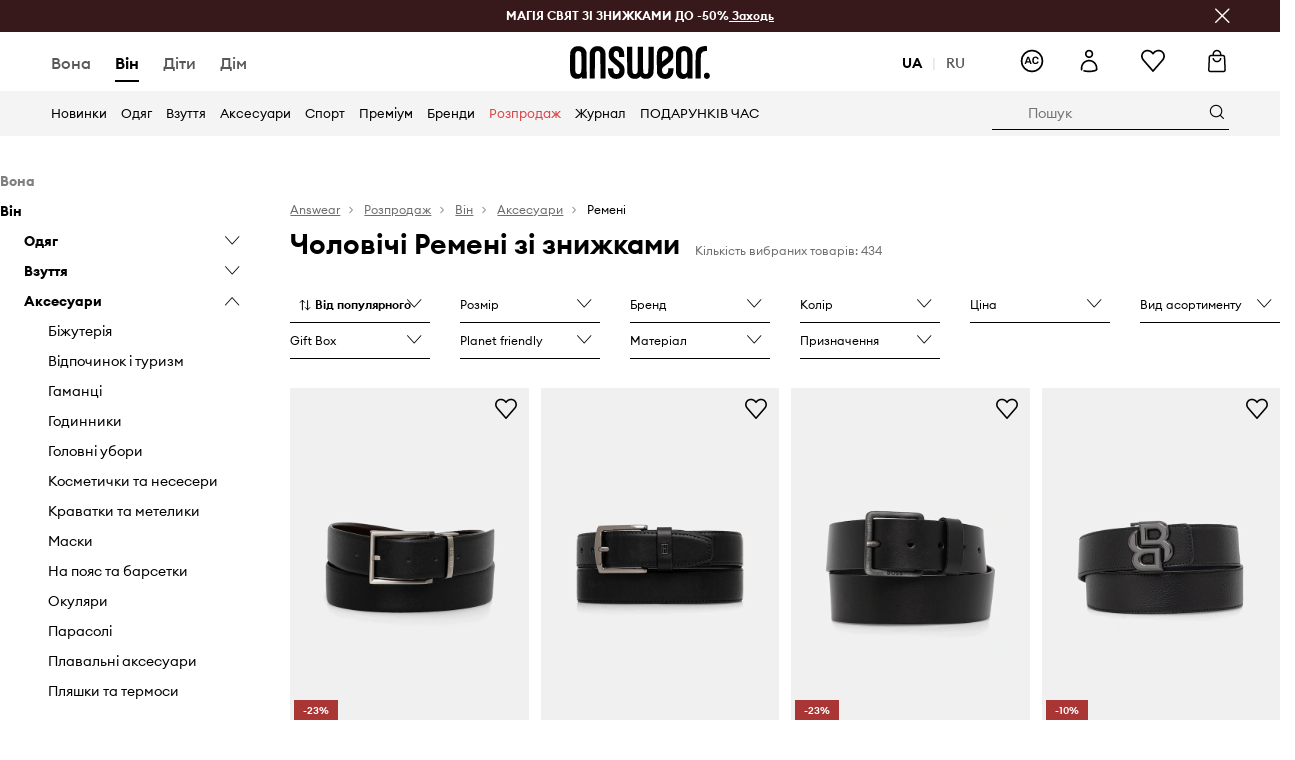

--- FILE ---
content_type: application/javascript
request_url: https://cdn.ans-media.com/assets/front/multi/static/js/10081.af7d66b3ef792b830314-v3.js
body_size: 5661
content:
try{!function(){var e="undefined"!=typeof window?window:"undefined"!=typeof global?global:"undefined"!=typeof globalThis?globalThis:"undefined"!=typeof self?self:{},a=(new e.Error).stack;a&&(e._sentryDebugIds=e._sentryDebugIds||{},e._sentryDebugIds[a]="1b47bbc9-8b1c-4306-8217-45c9e7a05647",e._sentryDebugIdIdentifier="sentry-dbid-1b47bbc9-8b1c-4306-8217-45c9e7a05647")}()}catch(e){}(self.webpackChunkfront_ans=self.webpackChunkfront_ans||[]).push([[10081],{10081:(e,a,n)=>{"use strict";n.r(a),n.d(a,{default:()=>y});var t=n(16522),r=n(96540),l=n(84177),s=n(32389),o=n(30004),u=n(5909),c=n(80296),i=function(e){var a=e.children,n=e.selector,t=e.smooth,l=void 0===t||t,s=e.style,o=void 0===s?{}:s,u=e.alignToTop,i=void 0!==u&&u,C=e.className,w=void 0===C?"":C,b=e.onClick,_=r.useState(null),m=(0,c.A)(_,2),d=m[0],g=m[1];r.useEffect((function(){return function(){return p()}}),[]);var S=function(){var e={behavior:l?"smooth":"instant"};i&&(e.block="start",e.inline="nearest");var a=document.querySelector(n);null==a||a.scrollIntoView(e)},p=function(){d&&(clearTimeout(d),g(null))};return r.createElement("div",{style:o,className:w,onClick:function(e){if("function"==typeof b){b(e);var a=setTimeout((function(){S(),p()}),1e3/60);g(a)}else S()}},a)},C=n(26541),w=function(e){var a,n,l,s=(0,t.c)(4),o=r.useState(!1),u=(0,c.A)(o,2),w=u[0],b=u[1];return s[0]===Symbol.for("react.memo_cache_sentinel")?(a=function(){(0,C.Y)()||b(!0)},n=[],s[0]=a,s[1]=n):(a=s[0],n=s[1]),r.useEffect(a,n),w?(s[2]!==e?(l=r.createElement(i,e,e.children),s[2]=e,s[3]=l):l=s[3],l):null},b=n(35799),_=function(e){var a,n,s,o,u,c,i,C,w,_=(0,t.c)(22),m=e.containerClass,d=e.leftIcon,g=e.leftTitle,S=e.leftContent,p=e.rightIcon,I=e.rightTitle,h=e.rightContent,f="".concat(l.answearClubStep," ").concat(m);return _[0]===Symbol.for("react.memo_cache_sentinel")?(a=["width","height"],_[0]=a):a=_[0],_[1]!==d?(n=r.createElement(b.A,{cleanup:a,svg:d,className:"leftIcon ".concat(l.answearClubStepIconElement)}),_[1]=d,_[2]=n):n=_[2],_[3]!==g?(s=r.createElement("h6",{className:l.answearClubStepHeader,dangerouslySetInnerHTML:{__html:g}}),_[3]=g,_[4]=s):s=_[4],_[5]!==S||_[6]!==n||_[7]!==s?(o=r.createElement("div",{className:l.answearClubStepIcon},n,s,S),_[5]=S,_[6]=n,_[7]=s,_[8]=o):o=_[8],_[9]===Symbol.for("react.memo_cache_sentinel")?(u=["width","height"],_[9]=u):u=_[9],_[10]!==p?(c=r.createElement(b.A,{cleanup:u,svg:p,className:"rightIcon ".concat(l.answearClubStepIconElement)}),_[10]=p,_[11]=c):c=_[11],_[12]!==I?(i=r.createElement("h6",{className:l.answearClubStepHeader,dangerouslySetInnerHTML:{__html:I}}),_[12]=I,_[13]=i):i=_[13],_[14]!==h||_[15]!==c||_[16]!==i?(C=r.createElement("div",{className:l.answearClubStepIcon},c,i,h),_[14]=h,_[15]=c,_[16]=i,_[17]=C):C=_[17],_[18]!==f||_[19]!==o||_[20]!==C?(w=r.createElement("div",{className:f},o,C),_[18]=f,_[19]=o,_[20]=C,_[21]=w):w=_[21],w},m=n(18246),d=function(e){var a,n,s,o,u,c=(0,t.c)(13),i=e.stepNumber,C=e.text,w=e.children,b=(0,m.D)().Components.Container;return c[0]!==i?(a=r.createElement("div",{className:"xs-12 l-4"},r.createElement("h6",{className:l.answearClubHowItWorksStepNumber},i,".")),c[0]=i,c[1]=a):a=c[1],c[2]!==C?(n=r.createElement("p",{className:l.answearClubHowItWorksStepTextMain,dangerouslySetInnerHTML:{__html:C}}),c[2]=C,c[3]=n):n=c[3],c[4]!==w||c[5]!==n?(s=r.createElement("div",{className:"xs-12 l-8"},r.createElement("div",{className:l.answearClubHowItWorksStepText},n,w)),c[4]=w,c[5]=n,c[6]=s):s=c[6],c[7]!==a||c[8]!==s?(o=r.createElement("div",{className:"grid-row"},a,s),c[7]=a,c[8]=s,c[9]=o):o=c[9],c[10]!==b||c[11]!==o?(u=r.createElement("div",{className:l.answearClubHowItWorksStep},r.createElement(b,null,o)),c[10]=b,c[11]=o,c[12]=u):u=c[12],u},g=n(7708),S=function(e){var a,n,l=(0,t.c)(4),s=e.children;return l[0]!==s?(a=r.Children.map(s,p),l[0]=s,l[1]=a):a=l[1],l[2]!==a?(n=r.createElement(r.Fragment,null,a),l[2]=a,l[3]=n):n=l[3],n};function p(e,a){return r.cloneElement(e,{stepNumber:a+1})}var I=n(67063),h=n(44538),f=n(61452),E=n(65937),N=n(2543),A=n(80623),L=n(79703),T=n(3419),P=n(39098),v=n(31407),k=n(77942),H=n(10270);const y=function(){var e=(0,t.c)(214);(0,I.h)(I.x.AC_NOT_AUTH);var a,n,c=(0,s.Bd)(),i=c.t,C=c.ready,b=c.i18n.language,p=(0,f.dV)().staticPageLinks,y=(0,m.D)().Components.Container;if(!C)return e[0]===Symbol.for("react.memo_cache_sentinel")?(a=r.createElement("div",{className:l.loaderContainer},r.createElement(g.a,null)),e[0]=a):a=e[0],a;e[1]!==b||e[2]!==p?(n="".concat(p[E.i.TERMS]).concat((0,v.T)(b,"routes.answearClubAnchor"))||"",e[1]=b,e[2]=p,e[3]=n):n=e[3];var W,x,R,M,F,O,B,D,U,G,z,V,Y,Z,j,q,X,J,K,Q,$,ee,ae,ne,te,re,le,se,oe,ue,ce,ie,Ce,we,be,_e,me,de,ge,Se,pe,Ie,he,fe,Ee,Ne,Ae,Le,Te,Pe,ve,ke,He,ye,We,xe,Re,Me,Fe,Oe,Be,De,Ue,Ge,ze,Ve,Ye,Ze,je,qe,Xe,Je,Ke,Qe,$e,ea,aa,na,ta,ra,la,sa,oa,ua,ca=n;return e[4]!==i?(W=i("translations.answearClubLandingPage.answearClub"),e[4]=i,e[5]=W):W=e[5],e[6]!==W?(x=r.createElement("h1",{className:l.answearClubIntroHeader},W),e[6]=W,e[7]=x):x=e[7],e[8]!==i?(R=i("translations.answearClubLandingPage.intro.subheader"),e[8]=i,e[9]=R):R=e[9],e[10]!==R?(M=r.createElement("h2",{className:l.answearClubIntroSubheader,dangerouslySetInnerHTML:{__html:R}}),e[10]=R,e[11]=M):M=e[11],e[12]!==b?(F=h.u.login(b),e[12]=b,e[13]=F):F=e[13],e[14]!==i?(O=i("translations.answearClubLandingPage.join"),e[14]=i,e[15]=O):O=e[15],e[16]!==F||e[17]!==O?(B=r.createElement("div",{className:l.answearClubIntroButtonWrapper},r.createElement(k.v,{url:F,classes:l.answearClubIntroButton},O)),e[16]=F,e[17]=O,e[18]=B):B=e[18],e[19]===Symbol.for("react.memo_cache_sentinel")?(D=r.createElement("div",{className:l.answearClubIntroScrollIcon},r.createElement(o.In,{type:o.AT.ICON_SCROLL})),e[19]=D):D=e[19],e[20]!==i?(U=i("translations.answearClubLandingPage.learnMore"),e[20]=i,e[21]=U):U=e[21],e[22]!==U?(G=r.createElement("span",{className:l.answearClubIntroScrollTextMain},U),e[22]=U,e[23]=G):G=e[23],e[24]!==i?(z=i("translations.answearClubLandingPage.intro.scroll"),e[24]=i,e[25]=z):z=e[25],e[26]!==z?(V=r.createElement("span",{className:l.answearClubIntroScrollTextSub},z),e[26]=z,e[27]=V):V=e[27],e[28]!==G||e[29]!==V?(Y=r.createElement(w,{selector:".".concat(l.answearClubLoyal)},r.createElement(H.r,{className:l.answearClubIntroScroll},D,r.createElement("div",{className:l.answearClubIntroScrollText},G,V))),e[28]=G,e[29]=V,e[30]=Y):Y=e[30],e[31]!==Y||e[32]!==x||e[33]!==M||e[34]!==B?(Z=r.createElement("div",{className:"grid-row"},r.createElement("div",{className:"xs-12 l-7"},r.createElement("div",{className:l.answearClubIntroTextContainer},x,M,B,Y))),e[31]=Y,e[32]=x,e[33]=M,e[34]=B,e[35]=Z):Z=e[35],e[36]===Symbol.for("react.memo_cache_sentinel")?(j=r.createElement(o.In,{type:o.AT.ICON_AC,classes:l.answearClubIntroBg}),e[36]=j):j=e[36],e[37]!==Z?(q=r.createElement("div",{className:l.answearClubIntro},Z,j),e[37]=Z,e[38]=q):q=e[38],e[39]!==i?(X=i("translations.answearClubLandingPage.loyal"),e[39]=i,e[40]=X):X=e[40],e[41]!==X?(J=r.createElement("div",{className:l.answearClubLoyal},r.createElement("div",{className:"grid-row"},r.createElement("div",{className:"xs-12 l-10 l-offset-2 no-gutter--desktop"},r.createElement("p",{className:l.answearClubLoyalParagraph,dangerouslySetInnerHTML:{__html:X}})))),e[41]=X,e[42]=J):J=e[42],e[43]!==y||e[44]!==q||e[45]!==J?(K=r.createElement(y,null,q,J),e[43]=y,e[44]=q,e[45]=J,e[46]=K):K=e[46],e[47]!==i?(Q=i("translations.answearClubLandingPage.howItWorks.header"),e[47]=i,e[48]=Q):Q=e[48],e[49]!==Q?($=r.createElement("h2",{className:l.answearClubHowItWorksHeader},Q),e[49]=Q,e[50]=$):$=e[50],e[51]!==y||e[52]!==$?(ee=r.createElement(y,null,$),e[51]=y,e[52]=$,e[53]=ee):ee=e[53],e[54]!==i?(ae=i("translations.answearClubLandingPage.howItWorks.firstStep.text"),e[54]=i,e[55]=ae):ae=e[55],e[56]!==i?(ne=i("translations.answearClubLandingPage.howItWorks.firstStep.register"),e[56]=i,e[57]=ne):ne=e[57],e[58]!==i?(te=i("translations.answearClubLandingPage.answearClub"),e[58]=i,e[59]=te):te=e[59],e[60]!==ne||e[61]!==te?(re=r.createElement(_,{containerClass:"".concat(l.answearClubStepCommon," ").concat(l.answearClubStepFirst),leftIcon:A,leftTitle:ne,rightIcon:P,rightTitle:te}),e[60]=ne,e[61]=te,e[62]=re):re=e[62],e[63]!==ae||e[64]!==re?(le=r.createElement(d,{text:ae},re),e[63]=ae,e[64]=re,e[65]=le):le=e[65],e[66]!==i?(se=i("translations.answearClubLandingPage.howItWorks.secondStep.text"),e[66]=i,e[67]=se):se=e[67],e[68]!==i?(oe=i("translations.answearClubLandingPage.howItWorks.secondStep.price"),e[68]=i,e[69]=oe):oe=e[69],e[70]!==i?(ue=i("translations.answearClubLandingPage.howItWorks.secondStep.leftSegment"),e[70]=i,e[71]=ue):ue=e[71],e[72]!==ue?(ce=r.createElement("span",{className:l.answearClubStepPrice},ue),e[72]=ue,e[73]=ce):ce=e[73],e[74]!==i?(ie=i("translations.answearClubLandingPage.howItWorks.secondStep.saveMoney"),e[74]=i,e[75]=ie):ie=e[75],e[76]!==i?(Ce=i("translations.answearClubLandingPage.howItWorks.secondStep.rightSegment"),e[76]=i,e[77]=Ce):Ce=e[77],e[78]!==Ce?(we=r.createElement("span",{className:l.answearClubStepPrice},Ce),e[78]=Ce,e[79]=we):we=e[79],e[80]!==oe||e[81]!==ce||e[82]!==ie||e[83]!==we?(be=r.createElement(_,{containerClass:"".concat(l.answearClubStepCommon," ").concat(l.answearClubStepSecond),leftIcon:L,leftTitle:oe,leftContent:ce,rightIcon:P,rightTitle:ie,rightContent:we}),e[80]=oe,e[81]=ce,e[82]=ie,e[83]=we,e[84]=be):be=e[84],e[85]!==se||e[86]!==be?(_e=r.createElement(d,{text:se},be),e[85]=se,e[86]=be,e[87]=_e):_e=e[87],e[88]!==i?(me=i("translations.answearClubLandingPage.howItWorks.thirdStep.text"),e[88]=i,e[89]=me):me=e[89],e[90]!==i?(de=i("translations.answearClubLandingPage.howItWorks.thirdStep.price"),e[90]=i,e[91]=de):de=e[91],e[92]!==i?(ge=i("translations.answearClubLandingPage.howItWorks.thirdStep.leftSegment"),e[92]=i,e[93]=ge):ge=e[93],e[94]!==ge?(Se=r.createElement("span",{className:l.answearClubStepPrice},ge),e[94]=ge,e[95]=Se):Se=e[95],e[96]!==i?(pe=i("translations.answearClubLandingPage.howItWorks.thirdStep.saveMoney"),e[96]=i,e[97]=pe):pe=e[97],e[98]!==i?(Ie=i("translations.answearClubLandingPage.howItWorks.thirdStep.rightSegment.first"),e[98]=i,e[99]=Ie):Ie=e[99],e[100]!==i?(he=i("translations.answearClubLandingPage.howItWorks.thirdStep.rightSegment.second"),e[100]=i,e[101]=he):he=e[101],e[102]!==he?(fe=r.createElement("span",{className:l.answearClubStepPriceGreen},he),e[102]=he,e[103]=fe):fe=e[103],e[104]!==i?(Ee=i("translations.answearClubLandingPage.howItWorks.thirdStep.rightSegment.third"),e[104]=i,e[105]=Ee):Ee=e[105],e[106]!==Ie||e[107]!==fe||e[108]!==Ee?(Ne=r.createElement("span",{className:l.answearClubStepPrice},Ie,"-",fe,"=",Ee),e[106]=Ie,e[107]=fe,e[108]=Ee,e[109]=Ne):Ne=e[109],e[110]!==de||e[111]!==Se||e[112]!==pe||e[113]!==Ne?(Ae=r.createElement(_,{containerClass:l.answearClubStepCommon,leftIcon:T,leftTitle:de,leftContent:Se,rightIcon:P,rightTitle:pe,rightContent:Ne}),e[110]=de,e[111]=Se,e[112]=pe,e[113]=Ne,e[114]=Ae):Ae=e[114],e[115]!==me||e[116]!==Ae?(Le=r.createElement(d,{text:me},Ae),e[115]=me,e[116]=Ae,e[117]=Le):Le=e[117],e[118]!==i?(Te=i("translations.answearClubLandingPage.howItWorks.fourthStep.text"),e[118]=i,e[119]=Te):Te=e[119],e[120]!==i?(Pe=i("translations.answearClubLandingPage.howItWorks.fourthStep.promo"),e[120]=i,e[121]=Pe):Pe=e[121],e[122]!==i?(ve=i("translations.answearClubLandingPage.howItWorks.fourthStep.leftSegment.first"),e[122]=i,e[123]=ve):ve=e[123],e[124]!==ve?(ke=r.createElement("sup",{className:l.answearClubStepPriceOld},ve),e[124]=ve,e[125]=ke):ke=e[125],e[126]!==i?(He=i("translations.answearClubLandingPage.howItWorks.fourthStep.leftSegment.second"),e[126]=i,e[127]=He):He=e[127],e[128]!==He?(ye=r.createElement("span",{className:l.answearClubStepPriceRed},He),e[128]=He,e[129]=ye):ye=e[129],e[130]!==ke||e[131]!==ye?(We=r.createElement("span",{className:"".concat(l.answearClubStepPrice)},ke,ye),e[130]=ke,e[131]=ye,e[132]=We):We=e[132],e[133]!==i?(xe=i("translations.answearClubLandingPage.howItWorks.fourthStep.saveMoney"),e[133]=i,e[134]=xe):xe=e[134],e[135]!==i?(Re=i("translations.answearClubLandingPage.howItWorks.fourthStep.rightSegment.first"),e[135]=i,e[136]=Re):Re=e[136],e[137]!==i?(Me=i("translations.answearClubLandingPage.howItWorks.fourthStep.rightSegment.second"),e[137]=i,e[138]=Me):Me=e[138],e[139]!==Me?(Fe=r.createElement("span",{className:l.answearClubStepPriceYellow},Me),e[139]=Me,e[140]=Fe):Fe=e[140],e[141]!==i?(Oe=i("translations.answearClubLandingPage.howItWorks.fourthStep.rightSegment.third"),e[141]=i,e[142]=Oe):Oe=e[142],e[143]!==Re||e[144]!==Fe||e[145]!==Oe?(Be=r.createElement("span",{className:l.answearClubStepPrice},Re,"-",Fe,"=",Oe),e[143]=Re,e[144]=Fe,e[145]=Oe,e[146]=Be):Be=e[146],e[147]!==Pe||e[148]!==We||e[149]!==xe||e[150]!==Be?(De=r.createElement(_,{containerClass:l.answearClubStepCommon,leftIcon:T,leftTitle:Pe,leftContent:We,rightIcon:P,rightTitle:xe,rightContent:Be}),e[147]=Pe,e[148]=We,e[149]=xe,e[150]=Be,e[151]=De):De=e[151],e[152]!==Te||e[153]!==De?(Ue=r.createElement(d,{text:Te},De),e[152]=Te,e[153]=De,e[154]=Ue):Ue=e[154],e[155]!==le||e[156]!==_e||e[157]!==Le||e[158]!==Ue?(Ge=r.createElement("div",{className:l.answearClubHowItWorksSteps},r.createElement(S,null,le,_e,Le,Ue)),e[155]=le,e[156]=_e,e[157]=Le,e[158]=Ue,e[159]=Ge):Ge=e[159],e[160]!==ee||e[161]!==Ge?(ze=r.createElement("div",{className:l.answearClubHowItWorks},ee,Ge),e[160]=ee,e[161]=Ge,e[162]=ze):ze=e[162],e[163]!==i?(Ve=i("translations.answearClubLandingPage.reminder.header"),e[163]=i,e[164]=Ve):Ve=e[164],e[165]!==Ve?(Ye=r.createElement("h2",{className:l.answearClubReminderHeader,dangerouslySetInnerHTML:{__html:Ve}}),e[165]=Ve,e[166]=Ye):Ye=e[166],e[167]!==i?(Ze=i("translations.answearClubLandingPage.reminder.list.first"),e[167]=i,e[168]=Ze):Ze=e[168],e[169]!==Ze?(je=r.createElement("li",{dangerouslySetInnerHTML:{__html:Ze}}),e[169]=Ze,e[170]=je):je=e[170],e[171]!==i?(qe=i("translations.answearClubLandingPage.reminder.list.second"),e[171]=i,e[172]=qe):qe=e[172],e[173]!==qe?(Xe=r.createElement("li",{dangerouslySetInnerHTML:{__html:qe}}),e[173]=qe,e[174]=Xe):Xe=e[174],e[175]!==i?(Je=i("translations.answearClubLandingPage.reminder.list.third"),e[175]=i,e[176]=Je):Je=e[176],e[177]!==Je?(Ke=r.createElement("li",{dangerouslySetInnerHTML:{__html:Je}}),e[177]=Je,e[178]=Ke):Ke=e[178],e[179]!==je||e[180]!==Xe||e[181]!==Ke?(Qe=r.createElement("ul",{className:l.answearClubReminderList},je,Xe,Ke),e[179]=je,e[180]=Xe,e[181]=Ke,e[182]=Qe):Qe=e[182],e[183]!==ca||e[184]!==p||e[185]!==i?($e=!(0,N.isEmpty)(p)&&r.createElement(u.h,{to:ca,className:l.answearClubReminderLink},i("translations.answearClubLandingPage.learnMore")),e[183]=ca,e[184]=p,e[185]=i,e[186]=$e):$e=e[186],e[187]!==Ye||e[188]!==Qe||e[189]!==$e?(ea=r.createElement("div",{className:"grid-row"},r.createElement("div",{className:"xs-12 l-10 l-offset-1 ".concat(l.answearClubReminderContainer)},Ye,Qe,$e)),e[187]=Ye,e[188]=Qe,e[189]=$e,e[190]=ea):ea=e[190],e[191]!==y||e[192]!==ea?(aa=r.createElement("div",{className:l.answearClubReminder},r.createElement(y,null,ea)),e[191]=y,e[192]=ea,e[193]=aa):aa=e[193],e[194]!==i?(na=i("translations.answearClubLandingPage.footer"),e[194]=i,e[195]=na):na=e[195],e[196]!==na?(ta=r.createElement("h3",{className:l.answearClubFooterHeader,dangerouslySetInnerHTML:{__html:na}}),e[196]=na,e[197]=ta):ta=e[197],e[198]!==b?(ra=h.u.login(b),e[198]=b,e[199]=ra):ra=e[199],e[200]!==i?(la=i("translations.answearClubLandingPage.join"),e[200]=i,e[201]=la):la=e[201],e[202]!==ra||e[203]!==la?(sa=r.createElement("div",{className:l.answearClubFooterButtonWrapper},r.createElement(k.v,{url:ra,classes:l.answearClubFooterButton},la)),e[202]=ra,e[203]=la,e[204]=sa):sa=e[204],e[205]!==y||e[206]!==ta||e[207]!==sa?(oa=r.createElement("div",{className:l.answearClubFooter},r.createElement(y,null,ta,sa)),e[205]=y,e[206]=ta,e[207]=sa,e[208]=oa):oa=e[208],e[209]!==K||e[210]!==ze||e[211]!==aa||e[212]!==oa?(ua=r.createElement("div",{className:l.answearClub},K,ze,aa,oa),e[209]=K,e[210]=ze,e[211]=aa,e[212]=oa,e[213]=ua):ua=e[213],ua}},67063:(e,a,n)=>{"use strict";n.d(a,{h:()=>u,x:()=>c});var t=n(16522),r=n(69733),l=n(37958),s=n(32389),o=n(96540),u=function(e){var a,n,u,c=(0,t.c)(6),i=(0,r.wA)(),C=(0,s.Bd)().t;return c[0]!==i||c[1]!==C||c[2]!==e?(a=function(){e&&i((0,l.qW)({title:C("translations.pageTitles.".concat(e,".title")),description:C("translations.pageTitles.".concat(e,".desc"))}))},c[0]=i,c[1]=C,c[2]=e,c[3]=a):a=c[3],c[4]===Symbol.for("react.memo_cache_sentinel")?(n=[],c[4]=n):n=c[4],o.useEffect(a,n),c[5]===Symbol.for("react.memo_cache_sentinel")?(u={},c[5]=u):u=c[5],u},c=function(e){return e.PROMOTIONS="promotions",e.AC_NOT_AUTH="answearClubNotAuth",e.GIFT_CARD="giftCard",e.GIFT_CARD_BALANCE="giftCardBalance",e.GIFT_CARD_COMPANY="giftCardCompany",e.GIFT_CARD_INDIVIDUAL="giftCardIndividual",e.GIFT_CARD_ACCOUNT="giftCardAccount",e.ACCOUNT_AUTH="accountAuthorization",e.INVESTOR="investorAccount",e.RETURNS="returns",e.CONTACT="contact",e.SALOON_LOCALIZATION="saloonLocalization",e.FAVOURITES="favourites",e}({})},84177:e=>{e.exports={loader:"AnswearClub__loader__Un+Jj",loaderDisabledBackground:"AnswearClub__loaderDisabledBackground__z+y98",loaderContainer:"AnswearClub__loaderContainer__Kzv6G",loaderFixedContainer:"AnswearClub__loaderFixedContainer__O42Cg",loaderPreloader:"AnswearClub__loaderPreloader__HpuPb",loaderWrapped:"AnswearClub__loaderWrapped__z+j+H",answearClub:"AnswearClub__answearClub__VLBnL",answearClubIntro:"AnswearClub__answearClubIntro__0bfhZ",answearClubIntroTextContainer:"AnswearClub__answearClubIntroTextContainer__ZMvdO",answearClubIntroHeader:"AnswearClub__answearClubIntroHeader__8Fft8",answearClubIntroSubheader:"AnswearClub__answearClubIntroSubheader__grU8E",answearClubIntroButton:"AnswearClub__answearClubIntroButton__h+qOL",answearClubIntroScroll:"AnswearClub__answearClubIntroScroll__5Ge5F",answearClubIntroScrollIcon:"AnswearClub__answearClubIntroScrollIcon__olb7Q",answearClubIntroScrollText:"AnswearClub__answearClubIntroScrollText__e7I+3",answearClubIntroScrollTextMain:"AnswearClub__answearClubIntroScrollTextMain__HESuE",answearClubIntroScrollTextSub:"AnswearClub__answearClubIntroScrollTextSub__p4mPY",answearClubIntroBg:"AnswearClub__answearClubIntroBg__tXX88",answearClubLoyal:"AnswearClub__answearClubLoyal__DU+TS",answearClubLoyalParagraph:"AnswearClub__answearClubLoyalParagraph__iXNk0",answearClubHowItWorks:"AnswearClub__answearClubHowItWorks__hM6XU",answearClubHowItWorksHeader:"AnswearClub__answearClubHowItWorksHeader__U-FvD",answearClubHowItWorksSteps:"AnswearClub__answearClubHowItWorksSteps__2MlTg",answearClubHowItWorksStep:"AnswearClub__answearClubHowItWorksStep__0ez6Q",answearClubHowItWorksStepNumber:"AnswearClub__answearClubHowItWorksStepNumber__blcbE",answearClubHowItWorksStepTextMain:"AnswearClub__answearClubHowItWorksStepTextMain__G1aKD",answearClubStep:"AnswearClub__answearClubStep__5RUd-",answearClubStepCommon:"AnswearClub__answearClubStepCommon__jg-MS",answearClubStepFirst:"AnswearClub__answearClubStepFirst__t+zrq",answearClubStepSecond:"AnswearClub__answearClubStepSecond__q6Vyl",answearClubStepPrice:"AnswearClub__answearClubStepPrice__TjJ56",answearClubStepPriceYellow:"AnswearClub__answearClubStepPriceYellow__s5bB5",answearClubStepPriceRed:"AnswearClub__answearClubStepPriceRed__2Z2G+",answearClubStepPriceOld:"AnswearClub__answearClubStepPriceOld__VN8YD",answearClubStepIcon:"AnswearClub__answearClubStepIcon__RBIK-",answearClubStepIconElement:"AnswearClub__answearClubStepIconElement__Zf-I4",answearClubStepHeader:"AnswearClub__answearClubStepHeader__HOHv7",answearClubReminder:"AnswearClub__answearClubReminder__d+SHz",answearClubReminderContainer:"AnswearClub__answearClubReminderContainer__z2mCS",answearClubReminderHeader:"AnswearClub__answearClubReminderHeader__1GLY9",answearClubReminderList:"AnswearClub__answearClubReminderList__uJlqD",answearClubReminderLink:"AnswearClub__answearClubReminderLink__ZZt9U",answearClubFooter:"AnswearClub__answearClubFooter__c5tfV",answearClubFooterHeader:"AnswearClub__answearClubFooterHeader__NaulC",answearClubFooterButtonWrapper:"AnswearClub__answearClubFooterButtonWrapper__RZf7S"}}}]);
//# sourceMappingURL=10081.af7d66b3ef792b830314-v3.js.map